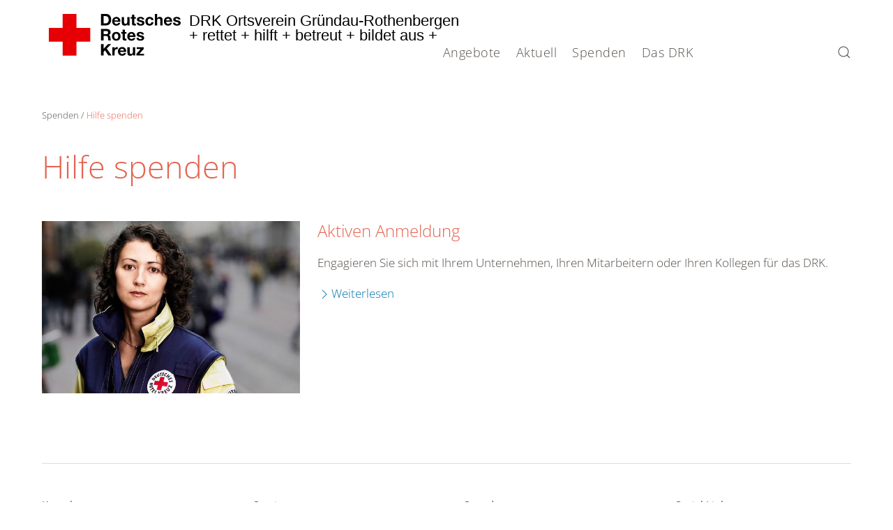

--- FILE ---
content_type: text/html; charset=utf-8
request_url: https://www.drkrothenbergen.de/spenden/hilfe-spenden.html
body_size: 6277
content:
<!DOCTYPE html>
<html lang="de-de" dir="ltr">
    <head>
        <meta name="viewport" content="width=device-width, initial-scale=1">
        <link rel="icon" href="/templates/yootheme_corporate/images/favicon.ico" sizes="any">
                <link rel="apple-touch-icon" href="/templates/yootheme_corporate/images/apple-touch-icon.png">
        <meta charset="utf-8">
	<meta name="description" content="DRK Gründau - Rothenbergen, DRK-Ortsverein Gründau-Rothenbergen">
	<meta name="generator" content="RedPress CMS">
	<title>Hilfe spenden – DRK Ortsverein Gründau - Rothenbergen</title>
	<link href="https://www.drkrothenbergen.de/suche.opensearch" rel="search" title="OpenSearch DRK Ortsverein Gründau - Rothenbergen" type="application/opensearchdescription+xml">
	<link href="/media/system/css/joomla-fontawesome.min.css?ver=4.4.12" rel="preload" as="style" onload="this.onload=null;this.rel='stylesheet'">
<link href="/media/vendor/awesomplete/css/awesomplete.css?1.1.5" rel="stylesheet" />
	<link href="/media/vendor/joomla-custom-elements/css/joomla-alert.min.css?0.2.0" rel="stylesheet" />
	<link href="/plugins/system/ampz/ampz/css/ampz.min.css" rel="stylesheet" />
	<link href="/templates/yootheme_corporate/css/theme.9.css?1739459468" rel="stylesheet" />
	<style>
        #ampz_inline_mobile { background-color: #ffffff }
        @media (min-width: 600px) {
            #ampz_inline_mobile {
                display: none !important;
            }
        }
        @media (max-width: 600px) {
            #ampz_inline_mobile {
                display: block !important;
            }
        }</style>
<script src="/media/vendor/jquery/js/jquery.min.js?3.7.1"></script>
	<script src="/media/legacy/js/jquery-noconflict.min.js?647005fc12b79b3ca2bb30c059899d5994e3e34d"></script>
	<script src="/media/vendor/awesomplete/js/awesomplete.min.js?1.1.5" defer></script>
	<script type="application/json" class="joomla-script-options new">{"joomla.jtext":{"JLIB_JS_AJAX_ERROR_OTHER":"Beim Abrufen von JSON-Daten wurde ein HTTP-Statuscode %s zur\u00fcckgegeben.","JLIB_JS_AJAX_ERROR_PARSE":"Ein Parsing-Fehler trat bei der Verarbeitung der folgenden JSON-Daten auf:<br><code style='color:inherit;white-space:pre-wrap;padding:0;margin:0;border:0;background:inherit;'>%s<\/code>","ERROR":"Fehler","MESSAGE":"Nachricht","NOTICE":"Hinweis","WARNING":"Warnung","JCLOSE":"Schlie\u00dfen","JOK":"OK","JOPEN":"\u00d6ffnen"},"finder-search":{"url":"\/component\/finder\/?task=suggestions.suggest&amp;format=json&amp;tmpl=component&amp;Itemid=101"},"system.paths":{"root":"","rootFull":"https:\/\/www.drkrothenbergen.de\/","base":"","baseFull":"https:\/\/www.drkrothenbergen.de\/"},"csrf.token":"eb9742087016c1f029911b9d525489f8"}</script>
	<script src="/media/system/js/core.min.js?37ffe4186289eba9c5df81bea44080aff77b9684"></script>
	<script src="/media/com_finder/js/finder-es5.min.js?e6d3d1f535e33b5641e406eb08d15093e7038cc2" nomodule defer></script>
	<script src="/media/system/js/messages-es5.min.js?c29829fd2432533d05b15b771f86c6637708bd9d" nomodule defer></script>
	<script src="/media/com_finder/js/finder.min.js?a2c3894d062787a266d59d457ffba5481b639f64" type="module"></script>
	<script src="/media/system/js/messages.min.js?7f7aa28ac8e8d42145850e8b45b3bc82ff9a6411" type="module"></script>
	<script src="/plugins/system/ampz/ampz/js/ampz.min.js"></script>
	<script src="/templates/yootheme/vendor/assets/uikit/dist/js/uikit.min.js?4.4.12"></script>
	<script src="/templates/yootheme/vendor/assets/uikit/dist/js/uikit-icons.min.js?4.4.12"></script>
	<script src="/templates/yootheme_corporate/js/theme.js?4.4.12"></script>
	<script>var ampzSettings = {"ampzCounts":"","ampzNetworks":["facebook","twitter","whatsapp","gmail"],"ampzEntranceDelay":"1.5s","ampzEntranceDelayMobile":"1.5s","ampzMobileOnlyButtons":".ampz_whatsapp","ampzMobileWidth":"600","ampzFlyinEntranceEffect":"ampz_flyin_right bounceInUp","ampzThresholdTotalShares":"0","ampzBaseUrl":"https:\/\/www.drkrothenbergen.de\/","ampzShareUrl":"https%3A%2F%2Fwww.drkrothenbergen.de%2Fspenden%2Fhilfe-spenden.html","ampzOpenInNewTab":"","ampzFbAT":"0","ampzCacheLifetime":"3600","ampzCachedCounts":"","ampzFlyInTriggerBottom":"","ampzFlyInTriggerTime":"","ampzFlyInTriggerTimeSeconds":"10000","ampzActiveComponent":"com_content","ampzFlyInDisplayMobile":"","ampzInlineDisplayMobile":"","ampzInlineDisableExpandOnHover":"","ampzSidebarDisplayMobile":"","ampzFlyInCookieType":"never","ampzFlyInCookieDuration":"5","ampzSideBarVisibility":"inline","ampzMobileVisibility":"inline","ampzSideBarStartClosed":""};</script>
	<script>window.yootheme ||= {}; var $theme = yootheme.theme = {"i18n":{"close":{"label":"Close"},"totop":{"label":"Back to top"},"marker":{"label":"Open"},"navbarToggleIcon":{"label":"Open menu"},"paginationPrevious":{"label":"Previous page"},"paginationNext":{"label":"Next page"},"searchIcon":{"toggle":"Open Search","submit":"Submit Search"},"slider":{"next":"Next slide","previous":"Previous slide","slideX":"Slide %s","slideLabel":"%s of %s"},"slideshow":{"next":"Next slide","previous":"Previous slide","slideX":"Slide %s","slideLabel":"%s of %s"},"lightboxPanel":{"next":"Next slide","previous":"Previous slide","slideLabel":"%s of %s","close":"Close"}}};</script>

    </head>
    <body class="">

        <div class="uk-hidden-visually uk-notification uk-notification-top-left uk-width-auto">
            <div class="uk-notification-message">
                <a href="#tm-main">Zum Hauptinhalt springen</a>
            </div>
        </div>

        
        
        <div class="tm-page">

                        


<header class="tm-header-mobile uk-hidden@m">


        <div uk-sticky cls-active="uk-navbar-sticky" sel-target=".uk-navbar-container">
    
        <div class="uk-navbar-container">

            <div class="uk-container uk-container-expand">
                <nav class="uk-navbar" uk-navbar="{&quot;align&quot;:&quot;left&quot;,&quot;container&quot;:&quot;.tm-header-mobile &gt; [uk-sticky]&quot;,&quot;boundary&quot;:&quot;.tm-header-mobile .uk-navbar-container&quot;,&quot;target-y&quot;:&quot;.tm-header-mobile .uk-navbar-container&quot;,&quot;dropbar&quot;:true,&quot;dropbar-anchor&quot;:&quot;.tm-header-mobile .uk-navbar-container&quot;,&quot;dropbar-transparent-mode&quot;:&quot;remove&quot;}">

                                        <div class="uk-navbar-left">

                                                    <a href="https://www.drkrothenbergen.de/" aria-label="Zurück zur Startseite" class="uk-logo uk-navbar-item">

        <svg role="img">
        <title>Deutsches Rotes Kreuz</title>
        <use xmlns:xlink="http://www.w3.org/1999/xlink" xlink:href="/templates/yootheme_corporate/images/spritemap.svg#sprite-logo-drk"></use>
    </svg>
    
    <span>
        DRK Ortsverein Gründau-Rothenbergen        <br>
        + rettet + hilft + betreut + bildet aus +        <br>
        &nbsp;    </span>
</a>
                        
                        
                    </div>
                    
                    
                                        <div class="uk-navbar-right">

                                                    
                        
                        <a uk-toggle href="#tm-dialog-mobile" class="uk-navbar-toggle uk-navbar-toggle-animate">

        
        <div uk-navbar-toggle-icon></div>

        
    </a>

                    </div>
                    
                </nav>
            </div>

        </div>

        </div>
    



    
    
        <div id="tm-dialog-mobile" class="uk-dropbar uk-dropbar-top" uk-drop="{&quot;clsDrop&quot;:&quot;uk-dropbar&quot;,&quot;flip&quot;:&quot;false&quot;,&quot;container&quot;:&quot;.tm-header-mobile &gt; [uk-sticky]&quot;,&quot;target-y&quot;:&quot;.tm-header-mobile .uk-navbar-container&quot;,&quot;mode&quot;:&quot;click&quot;,&quot;target-x&quot;:&quot;.tm-header-mobile .uk-navbar-container&quot;,&quot;stretch&quot;:true,&quot;pos&quot;:&quot;bottom-left&quot;,&quot;bgScroll&quot;:&quot;false&quot;,&quot;animateOut&quot;:true,&quot;duration&quot;:300,&quot;toggle&quot;:&quot;false&quot;}">

        <div class="tm-height-min-1-1 uk-flex uk-flex-column">

            
                        <div class="uk-margin-auto-bottom">
                
<div class="uk-grid uk-child-width-1-1" uk-grid>    <div>

<div class="uk-panel" id="module-menu-dialog-mobile">

    
    
<ul class="uk-nav uk-nav-primary uk-nav- uk-nav-accordion" uk-nav="targets: &gt; .js-accordion">
    
	<li class="item-103 js-accordion uk-parent"><a href>Angebote <span uk-nav-parent-icon></span></a>
	<ul class="uk-nav-sub uk-nav-accordion" uk-nav="targets: &gt; .js-accordion">

		<li class="item-110 js-accordion uk-parent"><a href>Erste Hilfe <span uk-nav-parent-icon></span></a>
		<ul>

			<li class="item-194"><a href="https://www.drk.de/hilfe-in-deutschland/erste-hilfe/erste-hilfe-online/">Erste Hilfe Online auf DRK.de</a></li></ul></li>
		<li class="item-112 js-accordion uk-parent"><a href>Engagement <span uk-nav-parent-icon></span></a>
		<ul>

			<li class="item-145"><a href="/angebote/engagement/ehrenamt.html">Ehrenamt</a></li>
			<li class="item-146"><a href="/angebote/engagement/blutspende.html">Blutspende</a></li>
			<li class="item-148"><a href="/angebote/engagement/bereitschaften.html">Bereitschaften</a></li>
			<li class="item-149"><a href="/angebote/engagement/hvo.html">Helfer vor Ort</a></li>
			<li class="item-150"><a href="/angebote/engagement/seg.html">SEG</a></li>
			<li class="item-151"><a href="/angebote/engagement/jugendrotkreuz.html">Jugendrotkreuz</a></li></ul></li>
		<li class="item-113 js-accordion uk-parent"><a href>Bevölkerungsschutz und Rettung <span uk-nav-parent-icon></span></a>
		<ul>

			<li class="item-152"><a href="/angebote/engagement/bereitschaften.html">Bereitschaften</a></li>
			<li class="item-153"><a href="/angebote/bevoelkerungsschutz-und-rettung/betreuungsdienst.html">Betreuungsdienst</a></li>
			<li class="item-204"><a href="/angebote/engagement/blutspende.html">Blutspende</a></li>
			<li class="item-205"><a href="/angebote/engagement/hvo.html">Helfer vor Ort</a></li>
			<li class="item-157"><a href="/angebote/bevoelkerungsschutz-und-rettung/sanitaetsdienst.html">Sanitätsdienst</a></li></ul></li></ul></li>
	<li class="item-105 js-accordion uk-parent"><a href>Aktuell <span uk-nav-parent-icon></span></a>
	<ul class="uk-nav-sub uk-nav-accordion" uk-nav="targets: &gt; .js-accordion">

		<li class="item-117 js-accordion uk-parent"><a href>Presse &amp; Service <span uk-nav-parent-icon></span></a>
		<ul>

			<li class="item-173"><a href="/aktuell/presse-service/meldungen.html">Meldungen</a></li></ul></li>
		<li class="item-118 js-accordion uk-parent"><a href>Veranstaltungen <span uk-nav-parent-icon></span></a>
		<ul>

			<li class="item-174"><a href="/aktuell/veranstaltungen/termine.html">Termine</a></li></ul></li></ul></li>
	<li class="item-106 uk-active js-accordion uk-parent"><a href>Spenden <span uk-nav-parent-icon></span></a>
	<ul class="uk-nav-sub uk-nav-accordion" uk-nav="targets: &gt; .js-accordion">

		<li class="item-119 js-accordion uk-parent"><a href>Geld spenden <span uk-nav-parent-icon></span></a>
		<ul>

			<li class="item-563"><a href="/spenden/geld-spenden/spende-an-den-ortsverein.html">Spende an den Ortsverein</a></li></ul></li>
		<li class="item-120 uk-active js-accordion uk-parent"><a href>Hilfe spenden <span uk-nav-parent-icon></span></a>
		<ul>

			<li class="item-177"><a href="/spenden/hilfe-spenden/aktive-mitarbeit.html">Aktive Mitarbeit</a></li></ul></li>
		<li class="item-121 js-accordion uk-parent"><a href>Kleidung spenden <span uk-nav-parent-icon></span></a>
		<ul>

			<li class="item-178"><a href="/spenden/kleidung-spenden/kleidercontainer.html">Kleidercontainer</a></li></ul></li>
		<li class="item-122 js-accordion uk-parent"><a href>Blut spenden <span uk-nav-parent-icon></span></a>
		<ul>

			<li class="item-179"><a href="/angebote/engagement/blutspende.html">Blutspende</a></li></ul></li>
		<li class="item-254 js-accordion uk-parent"><a href>Mitgliedschaft <span uk-nav-parent-icon></span></a>
		<ul>

			<li class="item-176"><a href="/spenden/mitgliedschaft/mitglied-werden.html">Mitglied werden</a></li></ul></li></ul></li>
	<li class="item-107 js-accordion uk-parent"><a href>Das DRK <span uk-nav-parent-icon></span></a>
	<ul class="uk-nav-sub uk-nav-accordion" uk-nav="targets: &gt; .js-accordion">

		<li class="item-123 js-accordion uk-parent"><a href>Wer wir sind <span uk-nav-parent-icon></span></a>
		<ul>

			<li class="item-558"><a href="/das-drk/wer-wir-sind/ortsvereinigung-gruendau-rothenbergen.html">Ortsvereinigung Gründau-Rothenbergen</a></li>
			<li class="item-180"><a href="/das-drk/wer-wir-sind/ansprechpartner.html">Vorstand und Bereitschaftsleitung</a></li>
			<li class="item-182"><a href="/das-drk/wer-wir-sind/satzung.html">Satzung</a></li>
			<li class="item-559"><a href="/das-drk/wer-wir-sind/chronik-des-drk-in-rothenbergen.html">Chronik des DRK in Rothenbergen</a></li>
			<li class="item-560"><a href="/das-drk/wer-wir-sind/ausruestung.html">Ausrüstung</a></li>
			<li class="item-561"><a href="http://www.drk-gelnhausen.de" target="_blank">Kreisverband</a></li>
			<li class="item-183"><a href="http://www.drk-hessen.de" target="_blank">Landesverband</a></li>
			<li class="item-562"><a href="http://www.drk.de" target="_blank">DRK.de</a></li></ul></li>
		<li class="item-124 js-accordion uk-parent"><a href>Selbstverständnis <span uk-nav-parent-icon></span></a>
		<ul>

			<li class="item-184"><a href="/das-drk/selbstverstaendnis/grundsaetze.html">Grundsätze</a></li>
			<li class="item-185"><a href="/das-drk/selbstverstaendnis/leitbild.html">Leitbild</a></li>
			<li class="item-186"><a href="/das-drk/selbstverstaendnis/auftrag.html">Auftrag</a></li>
			<li class="item-187"><a href="/das-drk/selbstverstaendnis/geschichte.html">Geschichte</a></li></ul></li>
		<li class="item-125 js-accordion uk-parent"><a href>Intern <span uk-nav-parent-icon></span></a>
		<ul>

			<li class="item-188"><a href="/das-drk/intern/login.html">Login</a></li>
			<li class="item-191"><a href="/das-drk/intern/fuehrungsgrundsaetze.html">Führungsgrundsätze</a></li></ul></li>
		<li class="item-126 js-accordion uk-parent"><a href>Kontakt <span uk-nav-parent-icon></span></a>
		<ul>

			<li class="item-192"><a href="/das-drk/kontakt/kontaktformular.html">Kontaktformular</a></li></ul></li></ul></li></ul>

</div>

</div>    <div>

<div class="uk-panel" id="module-tm-4">

    
    

    <form id="search-tm-4" action="/suche.html" method="get" role="search" class="uk-search js-finder-searchform uk-search-default uk-width-1-1"><span uk-search-icon class="uk-position-z-index"></span><input name="q" class="js-finder-search-query uk-search-input" placeholder="Suche" required aria-label="Suche" type="search"></form>






</div>

</div></div>
            </div>
            
            
        </div>

    </div>
    

</header>




<header class="tm-header uk-visible@m">



        <div uk-sticky media="@m" cls-active="uk-navbar-sticky" sel-target=".uk-navbar-container">
    
        <div class="uk-navbar-container">

            <div class="uk-container">
                <nav class="uk-navbar" uk-navbar="{&quot;align&quot;:&quot;left&quot;,&quot;container&quot;:&quot;.tm-header &gt; [uk-sticky]&quot;,&quot;boundary&quot;:&quot;.tm-header .uk-navbar-container&quot;,&quot;target-y&quot;:&quot;.tm-header .uk-navbar-container&quot;,&quot;dropbar&quot;:true,&quot;dropbar-anchor&quot;:&quot;.tm-header .uk-navbar-container&quot;,&quot;dropbar-transparent-mode&quot;:&quot;remove&quot;}">

                                        <div class="uk-navbar-left">

                                                    <a href="https://www.drkrothenbergen.de/" aria-label="Zurück zur Startseite" class="uk-logo uk-navbar-item">

        <svg role="img">
        <title>Deutsches Rotes Kreuz</title>
        <use xmlns:xlink="http://www.w3.org/1999/xlink" xlink:href="/templates/yootheme_corporate/images/spritemap.svg#sprite-logo-drk"></use>
    </svg>
    
    <span>
        DRK Ortsverein Gründau-Rothenbergen        <br>
        + rettet + hilft + betreut + bildet aus +        <br>
        &nbsp;    </span>
</a>
                        
                        
                        
                    </div>
                    
                                        <div class="uk-navbar-center">

                        
                                                    
<ul class="uk-navbar-nav">
    
	<li class="item-103 uk-parent"><a role="button">Angebote</a>
	<div class="uk-drop uk-navbar-dropdown uk-navbar-dropdown-width-3" mode="hover" pos="bottom-left"><div class="uk-drop-grid uk-child-width-1-3" uk-grid><div><ul class="uk-nav uk-navbar-dropdown-nav">

		<li class="item-110 uk-parent"><a role="button">Erste Hilfe</a>
		<ul class="uk-nav-sub">

			<li class="item-194"><a href="https://www.drk.de/hilfe-in-deutschland/erste-hilfe/erste-hilfe-online/">Erste Hilfe Online auf DRK.de</a></li></ul></li></ul></div><div><ul class="uk-nav uk-navbar-dropdown-nav">

		<li class="item-112 uk-parent"><a role="button">Engagement</a>
		<ul class="uk-nav-sub">

			<li class="item-145"><a href="/angebote/engagement/ehrenamt.html">Ehrenamt</a></li>
			<li class="item-146"><a href="/angebote/engagement/blutspende.html">Blutspende</a></li>
			<li class="item-148"><a href="/angebote/engagement/bereitschaften.html">Bereitschaften</a></li>
			<li class="item-149"><a href="/angebote/engagement/hvo.html">Helfer vor Ort</a></li>
			<li class="item-150"><a href="/angebote/engagement/seg.html">SEG</a></li>
			<li class="item-151"><a href="/angebote/engagement/jugendrotkreuz.html">Jugendrotkreuz</a></li></ul></li></ul></div><div><ul class="uk-nav uk-navbar-dropdown-nav">

		<li class="item-113 uk-parent"><a role="button">Bevölkerungsschutz und Rettung</a>
		<ul class="uk-nav-sub">

			<li class="item-152"><a href="/angebote/engagement/bereitschaften.html">Bereitschaften</a></li>
			<li class="item-153"><a href="/angebote/bevoelkerungsschutz-und-rettung/betreuungsdienst.html">Betreuungsdienst</a></li>
			<li class="item-204"><a href="/angebote/engagement/blutspende.html">Blutspende</a></li>
			<li class="item-205"><a href="/angebote/engagement/hvo.html">Helfer vor Ort</a></li>
			<li class="item-157 uk-parent"><a href="/angebote/bevoelkerungsschutz-und-rettung/sanitaetsdienst.html">Sanitätsdienst</a></li></ul></li></ul></div></div></div></li>
	<li class="item-105 uk-parent"><a role="button">Aktuell</a>
	<div class="uk-drop uk-navbar-dropdown uk-navbar-dropdown-width-2" mode="hover" pos="bottom-left"><div class="uk-drop-grid uk-child-width-1-2" uk-grid><div><ul class="uk-nav uk-navbar-dropdown-nav">

		<li class="item-117 uk-parent"><a role="button">Presse &amp; Service</a>
		<ul class="uk-nav-sub">

			<li class="item-173"><a href="/aktuell/presse-service/meldungen.html">Meldungen</a></li></ul></li></ul></div><div><ul class="uk-nav uk-navbar-dropdown-nav">

		<li class="item-118 uk-parent"><a role="button">Veranstaltungen</a>
		<ul class="uk-nav-sub">

			<li class="item-174"><a href="/aktuell/veranstaltungen/termine.html">Termine</a></li></ul></li></ul></div></div></div></li>
	<li class="item-106 uk-active uk-parent"><a role="button">Spenden</a>
	<div class="uk-drop uk-navbar-dropdown uk-navbar-dropdown-width-5" mode="hover" pos="bottom-left"><div class="uk-drop-grid uk-child-width-1-5" uk-grid><div><ul class="uk-nav uk-navbar-dropdown-nav">

		<li class="item-119 uk-parent"><a role="button">Geld spenden</a>
		<ul class="uk-nav-sub">

			<li class="item-563"><a href="/spenden/geld-spenden/spende-an-den-ortsverein.html">Spende an den Ortsverein</a></li></ul></li></ul></div><div><ul class="uk-nav uk-navbar-dropdown-nav">

		<li class="item-120 uk-active uk-parent"><a role="button">Hilfe spenden</a>
		<ul class="uk-nav-sub">

			<li class="item-177"><a href="/spenden/hilfe-spenden/aktive-mitarbeit.html">Aktive Mitarbeit</a></li></ul></li></ul></div><div><ul class="uk-nav uk-navbar-dropdown-nav">

		<li class="item-121 uk-parent"><a role="button">Kleidung spenden</a>
		<ul class="uk-nav-sub">

			<li class="item-178"><a href="/spenden/kleidung-spenden/kleidercontainer.html">Kleidercontainer</a></li></ul></li></ul></div><div><ul class="uk-nav uk-navbar-dropdown-nav">

		<li class="item-122 uk-parent"><a role="button">Blut spenden</a>
		<ul class="uk-nav-sub">

			<li class="item-179"><a href="/angebote/engagement/blutspende.html">Blutspende</a></li></ul></li></ul></div><div><ul class="uk-nav uk-navbar-dropdown-nav">

		<li class="item-254 uk-parent"><a role="button">Mitgliedschaft</a>
		<ul class="uk-nav-sub">

			<li class="item-176"><a href="/spenden/mitgliedschaft/mitglied-werden.html">Mitglied werden</a></li></ul></li></ul></div></div></div></li>
	<li class="item-107 uk-parent"><a role="button">Das DRK</a>
	<div class="uk-drop uk-navbar-dropdown uk-navbar-dropdown-width-4" mode="hover" pos="bottom-left"><div class="uk-drop-grid uk-child-width-1-4" uk-grid><div><ul class="uk-nav uk-navbar-dropdown-nav">

		<li class="item-123 uk-parent"><a role="button">Wer wir sind</a>
		<ul class="uk-nav-sub">

			<li class="item-558"><a href="/das-drk/wer-wir-sind/ortsvereinigung-gruendau-rothenbergen.html">Ortsvereinigung Gründau-Rothenbergen</a></li>
			<li class="item-180"><a href="/das-drk/wer-wir-sind/ansprechpartner.html">Vorstand und Bereitschaftsleitung</a></li>
			<li class="item-182"><a href="/das-drk/wer-wir-sind/satzung.html">Satzung</a></li>
			<li class="item-559"><a href="/das-drk/wer-wir-sind/chronik-des-drk-in-rothenbergen.html">Chronik des DRK in Rothenbergen</a></li>
			<li class="item-560"><a href="/das-drk/wer-wir-sind/ausruestung.html">Ausrüstung</a></li>
			<li class="item-561"><a href="http://www.drk-gelnhausen.de" target="_blank">Kreisverband</a></li>
			<li class="item-183"><a href="http://www.drk-hessen.de" target="_blank">Landesverband</a></li>
			<li class="item-562"><a href="http://www.drk.de" target="_blank">DRK.de</a></li></ul></li></ul></div><div><ul class="uk-nav uk-navbar-dropdown-nav">

		<li class="item-124 uk-parent"><a role="button">Selbstverständnis</a>
		<ul class="uk-nav-sub">

			<li class="item-184"><a href="/das-drk/selbstverstaendnis/grundsaetze.html">Grundsätze</a></li>
			<li class="item-185"><a href="/das-drk/selbstverstaendnis/leitbild.html">Leitbild</a></li>
			<li class="item-186"><a href="/das-drk/selbstverstaendnis/auftrag.html">Auftrag</a></li>
			<li class="item-187"><a href="/das-drk/selbstverstaendnis/geschichte.html">Geschichte</a></li></ul></li></ul></div><div><ul class="uk-nav uk-navbar-dropdown-nav">

		<li class="item-125 uk-parent"><a role="button">Intern</a>
		<ul class="uk-nav-sub">

			<li class="item-188"><a href="/das-drk/intern/login.html">Login</a></li>
			<li class="item-191"><a href="/das-drk/intern/fuehrungsgrundsaetze.html">Führungsgrundsätze</a></li></ul></li></ul></div><div><ul class="uk-nav uk-navbar-dropdown-nav">

		<li class="item-126 uk-parent"><a role="button">Kontakt</a>
		<ul class="uk-nav-sub">

			<li class="item-192"><a href="/das-drk/kontakt/kontaktformular.html">Kontaktformular</a></li></ul></li></ul></div></div></div></li></ul>

                        
                    </div>
                    
                                        <div class="uk-navbar-right">

                        
                                                    

<div class="uk-navbar-item" id="module-tm-3">

    
    

    <a class="uk-search-icon" uk-search-icon></a>
    <div class="uk-corporate-search-form uk-animation-scale-up uk-animation-fast uk-transform-origin-bottom-right uk-box-shadow-large">
        <form id="search-tm-3" action="/suche.html" method="get" role="search" class="uk-search js-finder-searchform uk-search-default"><input name="q" class="js-finder-search-query uk-search-input" placeholder="Suche" required aria-label="Suche" type="search"></form>    </div>







</div>


                        
                    </div>
                    
                </nav>
            </div>

        </div>

        </div>
    







</header>

            
            

    

            

            <main id="tm-main" >

                
                <div id="system-message-container" aria-live="polite"></div>

                <!-- Builder #page -->
<div id="tm-main" class="tm-main uk-section-default uk-section">
    
        
        
        
            
                                <div class="uk-container">                
                    <div class="uk-grid tm-grid-expand uk-child-width-1-1 uk-grid-margin">
<div class="uk-width-1-1@m">
    
        
            
            
            
                
                    <div>

<div class="uk-panel" id="module-107">

    
    

<nav aria-label="Breadcrumb">
    <ul class="uk-breadcrumb" vocab="https://schema.org/" typeof="BreadcrumbList">
    
            <li property="itemListElement" typeof="ListItem">            <a href="/spenden.html" property="item" typeof="WebPage"><span property="name">Spenden</span></a>
            <meta property="position" content="1">
            </li>    
            <li property="itemListElement" typeof="ListItem">            <span property="name" aria-current="page">Hilfe spenden</span>            <meta property="position" content="2">
            </li>    
    </ul>
</nav>

</div>

</div>
<h1>        Hilfe spenden    </h1>
                
            
        
    
</div></div><div class="uk-grid tm-grid-expand uk-child-width-1-1 uk-grid-margin">
<div class="uk-width-1-1@m">
    
        
            
            
            
                
                    
<div class="uk-panel uk-margin">
    
                <div class="uk-grid-small" uk-grid>        
                        <div class="uk-width-1-3@s">            
                                

    
                <picture>
<source type="image/webp" srcset="/templates/yootheme/cache/96/ehrenamt_wb18684-96698c1b.webp 660w" sizes="(min-width: 660px) 660px">
<img src="/templates/yootheme/cache/30/ehrenamt_wb18684-30fe041b.jpeg" width="660" height="440" alt="Foto: Eine junge Frau mit dunklen Locken blickt in die Kamera. Sie trägt eine Rotkreuzjacke und wirkt insgesamt sehr verantwortungsbewusst." loading="lazy" class="el-image">
</picture>        
        
    
                
                        </div>            
                        <div class="uk-width-expand uk-margin-remove-first-child">            
                
                
                    

        
                <h3 class="el-title uk-margin-top uk-margin-remove-bottom">                        Aktiven Anmeldung                    </h3>        
        
    
        
        
                <div class="el-content uk-panel uk-margin-top">Engagieren Sie sich mit Ihrem Unternehmen, Ihren Mitarbeitern oder Ihren Kollegen für das DRK.</div>        
        
                <div class="uk-margin-top"><a href="/spenden/hilfe-spenden/aktive-mitarbeit.html" class="el-link">Weiterlesen</a></div>        

                
                
                        </div>            
                </div>        
    
</div>
                
            
        
    
</div></div>
                                </div>                
            
        
    
</div>

                
            </main>

            

                        <footer>
                <!-- Builder #footer -->
<div id="tm-footer" class="tm-footer uk-section-default uk-section">
    
        
        
        
            
                                <div class="uk-container">                
                    <div class="uk-grid-margin uk-container"><div class="uk-grid tm-grid-expand" uk-grid>
<div class="uk-width-1-2@s uk-width-1-4@m">
    
        
            
            
            
                
                    
<h5>        Kontakt    </h5><div class="uk-panel uk-text-small uk-margin"><p>DRK-Ortsverein <br />Gründau-Rothenbergen</p>
<p>Wiesenstraße 18a<br />63584 Gründau</p></div>
                
            
        
    
</div>
<div class="uk-width-1-2@s uk-width-1-4@m">
    
        
            
            
            
                
                    
<h5>        Service    </h5>
<div class="uk-panel _menu">
    
    
<ul class="uk-nav uk-nav-default">
    
	<li class="item-206"><a href="/das-drk/kontakt/kontaktformular.html">Kontakt</a></li>
	<li class="item-207"><a href="/sitemap.html?view=html&amp;id=1">Sitemap</a></li>
	<li class="item-208"><a href="/datenschutz.html">Datenschutz</a></li>
	<li class="item-209"><a href="/impressum.html">Impressum</a></li>
	<li class="item-213"><a href="/suche.html">Suche</a></li></ul>

</div>
                
            
        
    
</div>
<div class="uk-width-1-2@s uk-width-1-4@m">
    
        
            
            
            
                
                    
<h5>        Spenden    </h5>
<div class="uk-panel">
    
    
<ul class="uk-nav uk-nav-default">
    
	<li class="item-563"><a href="/spenden/geld-spenden/spende-an-den-ortsverein.html">Spende an den Ortsverein</a></li></ul>

</div>
                
            
        
    
</div>
<div class="uk-width-1-2@s uk-width-1-4@m">
    
        
            
            
            
                
                    
<h5>        Social Links    </h5>
<div class="uk-margin" uk-scrollspy="target: [uk-scrollspy-class];">    <ul class="uk-child-width-auto uk-grid-small uk-flex-inline uk-flex-middle" uk-grid>
            <li class="el-item">
<a class="el-link uk-icon-link" href="https://de-de.facebook.com/drkrothenbergen/" target="_blank" rel="noreferrer"><span uk-icon="icon: facebook; width: 25; height: 25;"></span></a></li>
            <li class="el-item">
<a class="el-link uk-icon-link" href="https://de-de.facebook.com/jrk.rothenbergen/" target="_blank" rel="noreferrer"><span uk-icon="icon: facebook; width: 25; height: 25;"></span></a></li>
            <li class="el-item">
<a class="el-link uk-icon-link" href="https://www.google.de/maps/@50.194778,9.110288,17z" target="_blank" rel="noreferrer"><span uk-icon="icon: location; width: 25; height: 25;"></span></a></li>
    
    </ul></div>
                
            
        
    
</div></div></div>
                                </div>                
            
        
    
</div>            </footer>
            
        </div>

        
        

    </body>
</html>


--- FILE ---
content_type: application/javascript; charset=utf-8
request_url: https://www.drkrothenbergen.de/templates/yootheme_corporate/js/theme.js?4.4.12
body_size: 1285
content:
/*! YOOtheme Corporate v4.4.12 - Theme Customization | https://www.ruhepotential.de/ | Copyright (c) 2024 Markus Mauthe */

!function(){var t=function(e){e.children.length<1&&e.parentElement.remove()},l=function(e){var l,n,r,i=e,e=new XMLHttpRequest;e.onreadystatechange=function(){var t;4===this.readyState&&200===this.status&&(l=JSON.parse(this.responseText),t=l,i.forEach(function(e){n=e.getAttribute("src"),0<=(r=t.findIndex(function(e,t){return 0<=n.indexOf(e.image)}))&&e.insertAdjacentHTML("afterend",'<p class="uk-text-small uk-margin-small-top">'+t[r].copyright+"</p>")}))},e.open("GET","/templates/yootheme_corporate/templates/corporate/stage.json",!0),e.send()},n=function(e){var t=e,l=t.querySelectorAll(".tab-pane"),n=t.querySelectorAll("legend"),r=t.querySelectorAll(".control-group"),i=t.querySelectorAll(".control-label"),a=t.querySelectorAll(".controls"),e=t.querySelectorAll(".inputbox");t.classList.add("uk-form-stacked"),l.forEach(function(e){e.classList.add("uk-child-width-1-1")}),n.forEach(function(e){e.classList.add("uk-legend","uk-heading-line")}),r.forEach(function(e){e.classList.add("uk-form-control-group","uk-margin","uk-clearfix")}),i.forEach(function(e){e.classList.add("uk-form-label")}),a.forEach(function(e){e.classList.add("uk-form-controls")}),e.forEach(function(e){e.classList.remove("inputbox")})},r=function(l){if(1<l.children.length){let e=l.firstElementChild,t=l.lastElementChild;e.classList.contains("uk-width-medium@m")&&e.classList.add("uk-flex-last","uk-flex-first@m"),t.classList.contains("uk-width-medium@m")&&(t.classList.add("tm-sidebar"),t.setAttribute("id","tm-sidebar"))}},i=function(i){if(i.classList.contains("floatbox-links")&&i.classList.add("uk-align-left"),i.classList.contains("floatbox-rechts")&&i.classList.add("uk-align-right"),i.classList.contains("quellenangabe")){let e=document.createElement("div");e.classList.add("uk-text-small","uk-text-muted"),u(i,e)}if(i.classList.contains("multicol")){let e=i.querySelectorAll("li.quadruple"),t=i.querySelectorAll("li.triple"),l=i.querySelectorAll("li.double"),n=i.querySelectorAll("li > h1"),r=i.querySelectorAll("li > h2");UIkit.grid(i),i.classList.add("uk-child-width-1-4@l","uk-child-width-1-3@s"),e.forEach(function(e){e.classList.add("uk-width-1-1")}),t.forEach(function(e){e.classList.add("uk-width-3-4@l")}),l.forEach(function(e){e.classList.add("uk-width-1-2@l")}),n.forEach(function(e){e.classList.add("uk-h2")}),r.forEach(function(e){e.classList.add("uk-h3")})}},a=function(e){var t=e;for(let e=0;e<t.length-1;e++)t[e].removeAttribute("id")},o=function(e){var t=e,l=t.getAttribute("href"),n=t.getAttribute("target"),r=t.closest(".uk-panel"),i=r.querySelector(".el-image"),a=r.querySelector(".el-title"),e=document.createElement("a"),r=document.createElement("span");r.setAttribute("uk-icon","icon: chevron-right"),t.insertBefore(r,t.firstChild),e.setAttribute("href",l),n&&e.setAttribute("target",n),i&&(n=i,i=e.cloneNode(),n.parentNode.insertBefore(i,n),i.appendChild(n)),a&&u(a,e.cloneNode())},c=function(e){var e=e,t=e.parentElement.querySelector(".uk-corporate-search-form"),l=t.querySelector(".uk-search-input");t.style.display="none",e.addEventListener("click",function(){"block"!==t.style.display?(t.style.display="block",l.focus()):(t.style.display="none",l.value="")})};function s(e,t){if(t){t=document.querySelector(t);return!!t&&t.querySelectorAll(e)}return document.querySelectorAll(e)}function u(e,t){for("string"==typeof t&&(t=document.createElement(t)),e.appendChild(t);e.firstChild!==t;)t.appendChild(e.firstChild)}document.addEventListener("readystatechange",e=>{"interactive"===e.target.readyState&&(e="",1<(e=s("#tm-main")).length&&a(e),0<(e=s(".uk-grid-helper")).length&&e.forEach(function(e){r(e)}),0<(e=s(".uk-panel .el-link")).length&&e.forEach(function(e){o(e)}),0<(e=s(".uk-breadcrumb")).length&&e.forEach(function(e){t(e)}),0<(e=s(".tm-header .uk-search-icon")).length&&e.forEach(function(e){c(e)}),0<(e=s('img[src*="_wb"]',".uk-grid-helper > .uk-width-expand\\@m")).length&&l(e),0<(e=s("#adminForm, #contact-form, #member-profile, #member-registration, #modules-form, form.dp-form")).length&&e.forEach(function(e){n(e)}),0<(e=s(".floatbox-links, .floatbox-rechts, .quellenangabe, .multicol")).length&&e.forEach(function(e){i(e)}))})}();
